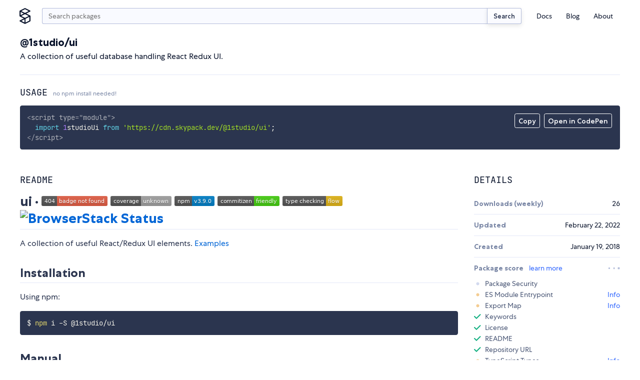

--- FILE ---
content_type: text/html;charset=utf-8
request_url: https://www.skypack.dev/view/@1studio/ui
body_size: 11934
content:
<!DOCTYPE html>
<html lang="en">
	<head>
		<meta charset="utf-8" />
		<link rel="icon" href="/favicon.png" />
		<meta name="viewport" content="width=device-width, initial-scale=1" />
		<script async src="https://www.googletagmanager.com/gtag/js?id=UA-130280175-12"></script>
		<link rel="stylesheet" type="text/css" href="/assets/skypack-ds.css" />
		<link rel="stylesheet" type="text/css" href="/assets/prism-okaidia.css" />
		<script>
			window.dataLayer = window.dataLayer || [];
			function gtag() {
				dataLayer.push(arguments);
			}
			gtag('js', new Date());
			gtag('config', 'UA-130280175-12');
		</script>
	<title>npm:@1studio/ui | Skypack</title><link rel="search" type="application/opensearchdescription+xml" title="Skypack" href="/opensearch.xml" data-svelte="svelte-fu4qva"><meta name="description" content="A collection of useful database handling React Redux UI." data-svelte="svelte-5rfxkr"><meta property="og:title" content="npm:@1studio/ui | Skypack" data-svelte="svelte-5rfxkr"><meta property="og:description" content="A collection of useful database handling React Redux UI." data-svelte="svelte-5rfxkr"><meta property="og:image" content="https://automate.browserstack.com/badge.svg?badge_key=SVlYOTNlZERVeEpCb2VzallDNHJsTVcyTDRtNEliRVpBYkdVODh4RVRjWT0tLVRnQUJxaXZ2R29wd09XL1poWndPREE9PQ==--f586245ea863e08c8df1fccb92507368cb08f0f1" data-svelte="svelte-5rfxkr"><meta property="og:url" content="https://www.skypack.dev/view/@1studio/ui" data-svelte="svelte-5rfxkr"><meta name="twitter:title" content="npm:@1studio/ui | Skypack" data-svelte="svelte-5rfxkr"><meta name="twitter:description" content="A collection of useful database handling React Redux UI." data-svelte="svelte-5rfxkr"><meta name="twitter:card" content="summary" data-svelte="svelte-5rfxkr"><meta name="twitter:image" content="https://automate.browserstack.com/badge.svg?badge_key=SVlYOTNlZERVeEpCb2VzallDNHJsTVcyTDRtNEliRVpBYkdVODh4RVRjWT0tLVRnQUJxaXZ2R29wd09XL1poWndPREE9PQ==--f586245ea863e08c8df1fccb92507368cb08f0f1" data-svelte="svelte-5rfxkr"><link rel="canonical" content="https://www.skypack.dev/view/@1studio/ui" data-svelte="svelte-5rfxkr"><style>@font-face{font-family:"Centra No. 1";font-style:normal;font-display:fallback;font-weight:400;src:url("/fonts/centra-no1/book.woff2") format("woff2")}@font-face{font-family:"Centra No. 1";font-style:italic;font-display:fallback;font-weight:400;src:url("/fonts/centra-no1/book.italic.woff2") format("woff2")}@font-face{font-family:"Centra No. 1";font-style:normal;font-display:fallback;font-weight:500;src:url("/fonts/centra-no1/medium.woff2") format("woff2")}@font-face{font-family:"Centra No. 1";font-style:normal;font-display:fallback;font-weight:700;src:url("/fonts/centra-no1/bold.woff2") format("woff2")}@font-face{font-family:"Centra No. 1";font-style:italic;font-display:fallback;font-weight:700;src:url("/fonts/centra-no1/bold.italic.woff2") format("woff2")}@font-face{font-family:"JetBrains Mono";font-style:normal;font-display:fallback;font-weight:200;src:url("/fonts/jetbrains/light.woff2") format("woff2")}@font-face{font-family:"JetBrains Mono";font-style:italic;font-display:fallback;font-weight:200;src:url("/fonts/jetbrains/light.italic.woff2") format("woff2")}@font-face{font-family:"JetBrains Mono";font-style:normal;font-display:fallback;font-weight:300;src:url("/fonts/jetbrains/semilight.woff2") format("woff2")}@font-face{font-family:"JetBrains Mono";font-style:italic;font-display:fallback;font-weight:300;src:url("/fonts/jetbrains/semilight.italic.woff2") format("woff2")}@font-face{font-family:"JetBrains Mono";font-style:normal;font-display:fallback;font-weight:400;src:url("/fonts/jetbrains/regular.woff2") format("woff2")}@font-face{font-family:"JetBrains Mono";font-style:italic;font-display:fallback;font-weight:400;src:url("/fonts/jetbrains/italic.woff2") format("woff2")}@font-face{font-family:"JetBrains Mono";font-style:normal;font-display:fallback;font-weight:500;src:url("/fonts/jetbrains/medium.woff2") format("woff2")}@font-face{font-family:"JetBrains Mono";font-style:italic;font-display:fallback;font-weight:500;src:url("/fonts/jetbrains/medium.italic.woff2") format("woff2")}@font-face{font-family:"JetBrains Mono";font-style:normal;font-display:fallback;font-weight:700;src:url("/fonts/jetbrains/bold.woff2") format("woff2")}@font-face{font-family:"JetBrains Mono";font-style:italic;font-display:fallback;font-weight:700;src:url("/fonts/jetbrains/bold.italic.woff2") format("woff2")}@font-face{font-family:"JetBrains Mono";font-style:normal;font-display:fallback;font-weight:800;src:url("/fonts/jetbrains/extrabold.woff2") format("woff2")}@font-face{font-family:"JetBrains Mono";font-style:italic;font-display:fallback;font-weight:800;src:url("/fonts/jetbrains/extrabold.italic.woff2") format("woff2")}html{font-size:16px}*{margin:0;padding:0}*::after,*::before{box-sizing:border-box}body{background:var(--c-white);color:var(--c-black);font-family:var(--f-base);font-size:1rem;position:relative;-webkit-font-smoothing:antialiased;overflow-x:hidden}input[type=search]{padding-right:2rem !important}input[type=search]::-webkit-search-cancel-button{-webkit-appearance:none;background:#7f7f7f url("[data-uri]") 50% 50% no-repeat;border-radius:50%;position:relative;right:-1.5rem;height:11px;width:11px}input[type=search]::-webkit-search-cancel-button:hover{opacity:0.9}a{color:var(--c-blue);text-decoration:none;transition:color 150ms linear}a:hover{color:var(--c-blue-l1)}h1,h2{margin-top:1em;margin-bottom:1em;font-family:var(--f-mono);font-weight:400;text-transform:uppercase;line-height:1.2}h1{font-size:var(--f-u3)}h2{font-size:var(--f-u2)}h3{margin-top:1em;margin-bottom:1em;color:var(--c-gray);font-size:var(--f-u2);font-weight:bold}h4{margin-top:1em;margin-bottom:1em;color:var(--c-gray);font-size:1em;font-weight:bold}p{margin-top:1em;margin-bottom:1em;line-height:1.5}.sky-container{box-sizing:content-box;margin-left:auto;margin-right:auto;max-width:1200px;padding-right:1.5rem;padding-left:1.5rem;width:calc(100vw - 3rem)}.sky-readingwidth{max-width:50rem;margin-left:auto;margin-right:auto}.sky-subtitle{display:block;line-height:20px;color:var(--c-gray);font-size:var(--f-d1)}pre{box-sizing:border-box;padding:1rem;border-radius:3px;background:var(--c-code-bg) !important;color:var(--c-code-fg);overflow-x:auto;max-width:100%}pre,pre *,code,code *{font-variant-ligatures:none;font-size:var(--f-d1r) !important;font-family:var(--f-mono) !important}.theme-transition,.theme-transition *{transition:background-color 500ms linear, color 500ms linear, fill 500ms linear}.is-dark{--c-blue-l2:#0015d3;--c-blue-l1:#1246ff;--c-blue:#3167ff;--c-blue-d1:#5297ff;--c-blue-d2:#49a8ff;--c-black:#fff;--c-gray-l4:#141e39;--c-gray-l3:#2b354f;--c-gray-l2:#495675;--c-gray-l1:#141e39;--c-gray:#7986a5;--c-gray-d1:#b2bcda;--c-gray-d2:#d3daef;--c-gray-d3:#e3e8f8;--c-gray-d4:#1b1f2d;--c-green:#4eeda1;--c-red:#ff7585;--c-sky-blue:#2596ff;--c-white:#12141b;--c-yellow:#f4cd92}
@media(min-width: 600px){.mobile-only.svelte-1ykwlk0.svelte-1ykwlk0{display:none}}.nav-container.svelte-1ykwlk0.svelte-1ykwlk0::before{content:"";position:fixed;background:var(--c-gray);transition:opacity 100ms linear;pointer-events:none;z-index:1;opacity:0;bottom:0;right:0;left:0;top:0}@media(min-width: 600px){.nav-container.svelte-1ykwlk0.svelte-1ykwlk0::before{display:none}}.nav.svelte-1ykwlk0.svelte-1ykwlk0{display:grid;padding:1rem 0 0;grid-template-columns:2rem minmax(0, 1fr) 2rem;grid-gap:0.625rem}@media(min-width: 600px){.nav.svelte-1ykwlk0.svelte-1ykwlk0{grid-template-columns:1.75rem auto min-content;grid-gap:1rem}}.nav-links.svelte-1ykwlk0.svelte-1ykwlk0{display:flex;flex-direction:column;font-size:var(--f-d1)}@media(min-width: 600px){.nav-links.svelte-1ykwlk0.svelte-1ykwlk0{flex-direction:row;align-items:center;height:100%}}@media(min-width: 600px){.nav-links--addl.svelte-1ykwlk0.svelte-1ykwlk0{display:none}}.nav-item.svelte-1ykwlk0.svelte-1ykwlk0{list-style:none}.nav-link.svelte-1ykwlk0.svelte-1ykwlk0{display:block;text-decoration:none;transition:color 200ms;color:var(--c-black);padding:0.375em 0}.nav-link.svelte-1ykwlk0.svelte-1ykwlk0:hover{color:var(--c-blue)}@media(min-width: 600px){.nav-link.svelte-1ykwlk0.svelte-1ykwlk0{padding:0.25rem 1em}}.logo.svelte-1ykwlk0.svelte-1ykwlk0{display:flex;margin-left:-4px;width:1.75rem;height:2rem}.logo.svelte-1ykwlk0 svg{display:block;width:100%;height:auto;fill:var(--c-black);transition:fill 150ms linear}.logo.svelte-1ykwlk0 svg:hover{fill:var(--c-blue)}.menu.svelte-1ykwlk0 figure.svelte-1ykwlk0{width:40%;height:2rem;background:transparent url("/logo.svg") left center no-repeat;background-size:contain}.btn-nav.svelte-1ykwlk0.svelte-1ykwlk0,.btn-close.svelte-1ykwlk0.svelte-1ykwlk0{display:flex;border:none;background:transparent;-webkit-appearance:none;height:2rem;width:2rem}.btn-close.svelte-1ykwlk0.svelte-1ykwlk0{position:absolute;justify-content:center;align-items:center;right:1rem;top:1rem}.btn-close.svelte-1ykwlk0 svg.svelte-1ykwlk0{width:1rem;height:1rem;display:block;fill:var(--c-gray)}.btn-nav.svelte-1ykwlk0.svelte-1ykwlk0{display:flex;flex-direction:column;justify-content:center;width:2rem;height:2rem;padding-left:0.25rem;padding-right:0.25rem}@media(min-width: 600px){.btn-nav.svelte-1ykwlk0.svelte-1ykwlk0{display:none}}.btn-nav.svelte-1ykwlk0 span.svelte-1ykwlk0{display:block;min-height:2px;width:1.5rem;margin:3px 0;background-color:var(--c-blue);border-radius:2px}@media screen and (max-width: 599px){header.svelte-1ykwlk0 .menu.svelte-1ykwlk0{padding:1rem;display:block;position:fixed;box-shadow:0px 16px 8px rgba(0, 0, 0, 0.1);transform:translateX(125%) translateZ(0);transition:transform 200ms ease-in-out;background:var(--c-white);height:100vh;width:87.5%;z-index:9;margin:0;right:0;top:0}.open.svelte-1ykwlk0.svelte-1ykwlk0::before{opacity:0.5;pointer-events:all}.open.svelte-1ykwlk0 .menu.svelte-1ykwlk0{transform:translateX(0) translateZ(0)}}
.sky-input.svelte-2cur2f{display:flex;flex:1}.search.svelte-2cur2f{height:2rem;min-width:0px;padding-right:0.75rem;padding-left:0.75rem;margin-top:0;-webkit-appearance:none;border-right:none;border-top-right-radius:0;border-bottom-right-radius:0}.sky-btn.svelte-2cur2f{padding:0.5em 1em;color:var(--c-gray-d3);font-size:13px;border-left:none;border-top-left-radius:0;border-bottom-left-radius:0}
div.svelte-podluj{z-index:1;position:fixed;visibility:hidden;transition:transform 250ms linear;transform:translateY(0);height:4px;right:0;left:0;top:0}span.svelte-podluj{height:4px;display:block;background:var(--c-blue);width:0px}.visible.svelte-podluj{visibility:visible}.exit.svelte-podluj{transform:translateY(-100%)}
h2.svelte-1u3txz5.svelte-1u3txz5{font-family:var(--f-heading);text-transform:uppercase;font-size:var(--f-u1r);color:var(--c-black);margin-bottom:1rem;font-weight:400}h2.svelte-1u3txz5>small.svelte-1u3txz5{display:inline-block;text-transform:none;font-family:var(--f-base);font-size:var(--f-d2r);color:var(--c-gray)}section.svelte-1u3txz5.svelte-1u3txz5{display:grid;margin-top:2rem;grid-gap:2rem;gap:2rem}@media(min-width: 750px){section.svelte-1u3txz5.svelte-1u3txz5{grid-template-columns:2fr 1fr}}@media(min-width: 900px){section.svelte-1u3txz5.svelte-1u3txz5{grid-template-columns:3fr 1fr}}article.svelte-1u3txz5.svelte-1u3txz5{width:100%;overflow:hidden}dt.svelte-1u3txz5.svelte-1u3txz5{font-weight:700;color:var(--c-gray)}.details.svelte-1u3txz5>div.svelte-1u3txz5{display:flex;align-items:center;justify-content:space-between;padding-top:0.75rem;padding-bottom:0.75rem;border-top:1px solid var(--c-gray-l3)}.details.svelte-1u3txz5>div.svelte-1u3txz5:first-of-type{border-top:none}.details.svelte-1u3txz5>div.list.svelte-1u3txz5{display:block}.list.svelte-1u3txz5 ul{display:grid;list-style:none;padding-top:0.75rem;padding-bottom:0.5rem;grid-row-gap:0.5rem;row-gap:0.5rem}.list.svelte-1u3txz5 li.svelte-1u3txz5{display:flex;justify-content:space-between}.list.svelte-1u3txz5 a.svelte-1u3txz5{color:var(--c-blue);text-decoration:none}@media screen and (max-width: 521px){section.svelte-1u3txz5.svelte-1u3txz5{display:block}section.svelte-1u3txz5>article.svelte-1u3txz5{margin-bottom:2rem}}
header.svelte-117yhy6{margin-bottom:1.5rem;border-bottom:1px solid #e3e8f8;justify-content:space-between;align-items:center;display:flex}header.deprecated.svelte-117yhy6{background-color:var(--c-yellow);margin-left:-1.5rem;padding-top:1.5rem;padding-left:1.5rem;padding-right:1.5rem;width:calc(100% + 3rem);border-radius:0.25rem}.svelte-117yhy6{word-break:break-word}.description.svelte-117yhy6{margin-top:0.25em;margin-bottom:0}span.deprecated.svelte-117yhy6{display:inline-block;margin-left:0.5rem;padding:0.25em 0.5em 0.2em;color:var(--c-gray-d2);font-weight:500;font-size:var(--f-d1r);background:var(--c-gray-l3);border:1px solid currentColor;border-radius:0.25em}@media screen and (max-width: 521px){header.svelte-117yhy6{flex-direction:column;align-items:start}}
.container.svelte-1nh3vfg{position:relative}.menu.svelte-1nh3vfg{position:absolute;display:flex;top:1rem;right:1rem}.menu.svelte-1nh3vfg button{-webkit-appearance:none;padding:0.375em 0.5em 0.25em;color:var(--c-code-fg);font-weight:500;font-size:var(--f-d1);font-family:inherit;background:none;border:1px solid currentColor;border-radius:0.25em;transition-property:background-color, color, border-color;transition-duration:150ms;transition-timing-function:linear;cursor:pointer;outline:none}.menu.svelte-1nh3vfg button:hover{color:var(--c-code-bg);background:var(--c-code-fg)}@media(max-width: 800px){.menu.svelte-1nh3vfg{top:initial;right:initial;bottom:1rem;left:1rem}pre.svelte-1nh3vfg{padding-bottom:56px}}.token.tag,.token.tag .token{color:var(--c-code-fg);opacity:0.8}
.readme{-ms-text-size-adjust:100%;-webkit-text-size-adjust:100%;line-height:1.5;color:var(--c-gray-d3);font-family:var(--f-base);font-size:1rem;line-height:1.5;word-wrap:break-word}.readme *{box-sizing:border-box}.readme>*:first-child{margin-top:0}.readme .octicon{display:inline-block;fill:currentColor;vertical-align:text-bottom}.readme .anchor{float:left;line-height:1;margin-left:-20px;padding-right:4px}.readme .anchor:focus{outline:none}.readme details{display:block}.readme details summary{cursor:pointer}.readme summary{display:list-item}.readme a{background-color:initial;color:#0366d6;text-decoration:none}.readme a:hover{text-decoration:underline}.readme a:not([href]){color:inherit;text-decoration:none}.readme strong{font-weight:600}.readme h1,.readme h2,.readme h3{margin-top:2rem;margin-bottom:1rem;font-family:var(--f-base);line-height:1.25;font-weight:700;text-transform:none}.readme h1{padding:0 0 0.25rem 0;font-size:var(--f-u4);border-bottom:1px solid var(--c-gray-l3)}.readme h2{padding:0 0 0.25rem 0;font-size:var(--f-u3);border-bottom:1px solid var(--c-gray-l3)}.readme h3{font-size:var(--f-u2)}.readme h4{font-size:var(--f-u1)}.readme h5{font-size:var(--f-d1)}.readme h6{font-size:var(--f-d2);color:#6a737d}.readme img{border-style:none;max-width:100%;box-sizing:initial;background-color:var(--c-white)}.readme hr{box-sizing:initial;height:0;overflow:visible;height:0;margin:15px 0;overflow:hidden;background:transparent;border:0;border-bottom:1px solid var(--c-gray-l3);height:0.25em;padding:0;margin:24px 0;background:-color var(--c-gray-l3);border:0}.readme hr::after{clear:both}.readme input{font:inherit;margin:0;overflow:visible;font-family:inherit;font-size:inherit;line-height:inherit}.readme [type=checkbox]{box-sizing:border-box;padding:0}.readme table{border-spacing:0;border-collapse:collapse;display:block;width:100%;overflow:auto}.readme table td,.readme table th{padding:6px 13px;border:1px solid #dfe2e5}.readme table th{font-weight:600}.readme table tr{background-color:#fff;border-top:1px solid #c6cbd1}.readme table tr:nth-child(2n){background-color:#f6f8fa}.readme kbd{display:inline-block;padding:3px 5px;font:11px SFMono-Regular, Consolas, Liberation Mono, Menlo, monospace;line-height:10px;color:#444d56;vertical-align:middle;background:-color #fafbfc;border:1px solid #d1d5da;border-radius:3px;box-shadow:inset 0 -1px 0 #d1d5da}.readme p{margin-top:1rem;margin-bottom:1rem;line-height:1.5}.readme blockquote{margin:1.25rem 0;padding:0 0 0 1rem;color:var(--c-gray);border-left:0.25em solid #dfe2e5}.readme blockquote>:first-child{margin-top:0}.readme blockquote>:last-child{margin-bottom:0}.readme dd{margin-left:0}.readme pre{margin-top:0;margin-bottom:0;word-wrap:normal}.readme pre>code{margin:0;padding:0;font-size:100%;word-break:normal;white-space:pre;background:transparent;border:0}.readme pre code{max-width:auto;display:inline;padding:0;margin:0;overflow:visible;line-height:inherit;word-wrap:normal;background-color:initial;border:0}.readme *:checked+.radio-label{position:relative;z-index:1;border-color:#0366d6}.readme ol,.readme ul{margin-top:0;margin-bottom:2rem;padding-left:2rem}.readme ol ol,.readme ol ul,.readme ul ol,.readme ul ul{margin-top:0;margin-bottom:1rem}.readme li{display:list-item;word-wrap:break-all;margin:0.375rem 0}.readme li>p{margin-top:1rem}.readme dl{padding:0}.readme dl dt{padding:0;margin-top:1rem;font-size:1em;font-style:italic;font-weight:600}.readme dl dd{padding:0 16px;margin-bottom:16px}.readme img[align=right]{padding-left:20px}.readme img[align=left]{padding-right:20px}.readme code{padding:0.2em 0.4em;margin:0;font-size:85%;background-color:rgba(27, 31, 35, 0.05);border-radius:3px}.readme .highlight{margin-bottom:16px}.readme .highlight pre{margin-bottom:0;word-break:normal}.readme a:active,.readme a:hover{outline-width:0}.readme hr::after,.readme hr::before{display:table;content:""}
.container.svelte-a3j687{display:flex;justify-content:space-between;min-width:1.5rem}.dot.svelte-a3j687{width:0.3rem;height:0.3rem;background-color:var(--c-gray-l1);border-radius:2px;animation:svelte-a3j687-pulse 1s cubic-bezier(0.3, 0.2, 0.6, 0.8) infinite}.dot.svelte-a3j687:nth-of-type(2){animation-delay:120ms}.dot.svelte-a3j687:nth-of-type(3){animation-delay:240ms}@keyframes svelte-a3j687-pulse{50%{transform:scale(0.625)}}
.wrapper.svelte-qjxoui{width:100%}.checks-check.svelte-qjxoui{display:flex;align-items:center;margin-top:0.375rem;margin-bottom:0.375rem;list-style:none;font-size:var(--f-d1r);color:var(--c-gray-d2);line-height:1rem}.header.svelte-qjxoui{display:flex;align-items:center;justify-content:space-between}.status__check.svelte-qjxoui,.status__warn.svelte-qjxoui,.status__error.svelte-qjxoui,.status__loading.svelte-qjxoui{display:inline-block;width:0.875rem;height:0.875rem;margin-right:0.5rem;user-select:none}.status__warn.svelte-qjxoui,.status__error.svelte-qjxoui,.status__loading.svelte-qjxoui{background-image:radial-gradient(var(--c-yellow) 62.5%, transparent 62.5%);background-size:7px 7px;background-position:center center;background-repeat:no-repeat}.status__loading.svelte-qjxoui{background-image:radial-gradient(var(--c-gray-l2) 62.5%, transparent 62.5%)}.status__error.svelte-qjxoui{background-image:radial-gradient(var(--c-red) 62.5%, transparent 62.5%)}.action.svelte-qjxoui{margin-left:auto}.action__timeout.svelte-qjxoui{color:var(--c-gray);font-size:var(--f-d1)}.title.svelte-qjxoui{font-weight:700;color:var(--c-gray)}
.keywords.svelte-d5nou5{display:flex;flex-wrap:wrap;padding-top:1rem}.sky-badge.svelte-d5nou5{margin-right:0.375rem;margin-bottom:0.375rem;padding:0.125rem 0.375em;font-size:var(--f-d1r);transition-property:color, border-color;transition-duration:150ms;transition-timing-function:linear}.sky-badge.svelte-d5nou5:hover{border-color:var(--c-blue)}
ul.svelte-gnv9g2{padding-top:0.5rem}li.svelte-gnv9g2{display:flex;font-size:var(--f-d1r);margin-top:0.25rem;margin-bottom:0.25rem}a.svelte-gnv9g2{color:var(--c-blue);text-decoration:none}img.svelte-gnv9g2{width:1.25rem;height:1.25rem;border-radius:50%;margin-right:0.5rem;overflow:hidden}
.footer-grid.svelte-6sti87{display:grid;grid-gap:1.5rem}@media(min-width: 750px){.footer-grid.svelte-6sti87{grid-template-columns:1fr 1fr;grid-gap:1rem}}.footer-logo.svelte-6sti87{display:block;width:8rem;height:auto}.footer-grid-nav.svelte-6sti87{display:grid;grid-gap:0.5rem;grid-template-columns:repeat(2, 1fr)}@media(min-width: 750px){.footer-grid-nav.svelte-6sti87{grid-gap:1rem;grid-auto-flow:column;grid-template-rows:repeat(3, 1fr);grid-template-columns:repeat(3, 1fr)}}.footer-grid-navitem.svelte-6sti87{list-style:none}.footer-link.svelte-6sti87{color:var(--c-gray);font-size:var(--f-d1);transition:color 150ms linear}.footer-link.svelte-6sti87:hover{color:var(--c-gray-d2)}.compact.svelte-6sti87{display:flex;justify-content:flex-start}
.fieldset.svelte-8w6wha.svelte-8w6wha.svelte-8w6wha{width:18rem;max-width:100%;display:grid;align-items:end;grid-template-columns:auto 80px}.fieldset.svelte-8w6wha input.svelte-8w6wha.svelte-8w6wha{width:100%;height:2rem}.fieldset.svelte-8w6wha .sky-input.svelte-8w6wha>input.svelte-8w6wha{border-top-right-radius:0;border-bottom-right-radius:0;border-right:none}.btn-submit.svelte-8w6wha.svelte-8w6wha.svelte-8w6wha{border-radius:0.25em;border-top-left-radius:0;border-bottom-left-radius:0}</style></head>
	<body>
		<script>
			if (!localStorage.getItem('darktheme')) {
				// const prefersDark =
				//	window.matchMedia && window.matchMedia('(prefers-color-scheme: dark)').matches;
				//localStorage.setItem('theme', prefersDark ? 'dark' : 'light');
				localStorage.setItem('darktheme', 'light');
			}
			let theme = localStorage.getItem('darktheme');
			document.body.classList.add(`is-${theme === 'dark' ? 'dark' : 'light'}`);
			const toggle = document.querySelector('#dark-mode');
			if (toggle) toggle.checked = theme === 'dark';
		</script>
		<noscript>You need to enable JavaScript to run this app.</noscript>
		<script type="module" src="/_dist_/index.js"></script>
		<!--
			This HTML file is a template.
			If you open it directly in the browser, you will see an empty page.

			You can add webfonts, meta tags, or analytics to this file.
			The build step will place the bundled scripts into the <body> tag.

			To begin the development, run `npm start` or `yarn start`.
			To create a production bundle, use `npm run build` or `yarn build`.
		-->

<header class="bg-white sky-container nav-container svelte-1ykwlk0"><nav class="nav svelte-1ykwlk0"><a target="_self" href="/" class="logo svelte-1ykwlk0"><svg fill="none" xmlns="http://www.w3.org/2000/svg" viewBox="0 0 18 26"><title>Skypack</title><path d="M17.387 12.213L10.95 9l6.438-3.212c.3-.15.487-.45.487-.788a.875.875 0 00-.488-.788l-8-4a.874.874 0 00-.787 0l-8 4c-.3.15-.487.45-.487.788v8c0 .3.162.588.412.75l.075.037L7.038 17 .6 20.212c-.3.15-.487.45-.487.788 0 .337.187.637.487.788l8 4a.874.874 0 00.388.087.874.874 0 00.387-.087l8-4c.3-.15.488-.45.488-.788v-8a.842.842 0 00-.476-.787zM9 1.975L15.037 5 9 8.025 2.963 5 9 1.975zM1.875 6.413L7.038 9l-5.163 2.588V6.413zM2.963 13L9 9.975 15.037 13 9 16.025 2.963 13zm5.162 5.413v5.162l-5.162-2.587 5.162-2.575zm8 2.05l-6.25 3.124V17.55l6.25-3.125v6.037z"></path></svg></a>

		
<form class="sky-input svelte-2cur2f" action="/search" role="search"><input autocapitalize="off" aria-label="search query" autocomplete="search" name="q" value="" placeholder="Search packages" type="search" class="search svelte-2cur2f">
	<button type="submit" class="sky-btn svelte-2cur2f">Search</button>
</form>

		<button class="btn-nav svelte-1ykwlk0" aria-label="open mobile nav"><span class="svelte-1ykwlk0"></span>
			<span class="svelte-1ykwlk0"></span>
			<span class="svelte-1ykwlk0"></span></button>

		
		<div class="menu svelte-1ykwlk0"><div class="mobile-only svelte-1ykwlk0"><figure class="logo-text svelte-1ykwlk0"></figure>

				<button class="btn-close svelte-1ykwlk0" aria-label="close mobile nav"><svg viewBox="0 0 13 13" fill="none" xmlns="http://www.w3.org/2000/svg" class="svelte-1ykwlk0"><path d="M11 2l-9 9M11 11L2 2" stroke="#09132B" stroke-width="1.5" stroke-linecap="round" stroke-linejoin="round"></path></svg></button></div>

			<p class="mobile-only f-w500 f-d1 tc-gray mb1 svelte-1ykwlk0">Menu</p>

			<ul class="nav-links svelte-1ykwlk0"><li class="nav-item svelte-1ykwlk0"><a class="nav-link svelte-1ykwlk0" href="https://docs.skypack.dev">Docs</a></li>
				<li class="nav-item svelte-1ykwlk0"><a class="nav-link svelte-1ykwlk0" target="_self" href="/blog">Blog</a></li>
				<li class="nav-item svelte-1ykwlk0"><a class="nav-link svelte-1ykwlk0" target="_self" href="/about">About</a></li></ul>

			<p class="mobile-only f-w500 f-d1 tc-gray mt2 mb1 svelte-1ykwlk0">Additional Links</p>

			<ul class="nav-links nav-links--addl svelte-1ykwlk0"><li class="nav-item svelte-1ykwlk0"><a class="nav-link svelte-1ykwlk0" target="_blank" rel="noopener noreferrer" href="https://status.skypack.dev">Status</a></li>
				<li class="nav-item svelte-1ykwlk0"><a class="nav-link svelte-1ykwlk0" target="_self" href="/legal/privacy-policy">Privacy Policy</a></li>
				<li class="nav-item svelte-1ykwlk0"><a class="nav-link svelte-1ykwlk0" target="_self" href="/legal/tos">Terms of Use</a></li></ul></div></nav>
</header>

<div class="svelte-podluj"><span style="width: undefined%" class="svelte-podluj"></span>
</div>

<main>

<div class="sky-container py2"><header class="svelte-117yhy6"><div class="mt1 mb3 svelte-117yhy6"><h1 class="f-base ttn f-w700 f-u2 my0 svelte-117yhy6">@1studio/ui</h1>
		<p class="description svelte-117yhy6">A collection of useful database handling React Redux UI.</p></div>
</header>

	<h2 class="svelte-1u3txz5">Usage <small class="svelte-1u3txz5">no npm install needed!</small></h2>
	<div class="container svelte-1nh3vfg"><div class="menu svelte-1nh3vfg"><button id="copy-btn">Copy</button>

		<form class="codepen ml1" action="https://codepen.io/pen/define" method="POST" target="_blank"><input type="hidden" name="data" value="{&quot;title&quot;:&quot;skypack:@1studio/ui&quot;,&quot;description&quot;:&quot;Auto-generated from https://www.skypack.dev/view/@1studio/ui&quot;,&quot;editors&quot;:&quot;0011&quot;,&quot;layout&quot;:&quot;left&quot;,&quot;tags&quot;:[&quot;skypack&quot;,&quot;skypack-playground&quot;,&quot;@1studio/ui&quot;],&quot;js&quot;:&quot;import 1studioUi from &#39;https://cdn.skypack.dev/@1studio/ui&#39;;\\n\\n// add your code here!\\n// see https://www.skypack.dev/view/@1studio/ui for README&quot;}">
			<button id="codepen-btn" type="submit">Open in CodePen</button></form></div>

	<pre class="language-html svelte-1nh3vfg"><code>&lt;script type="module"&gt;
  import 1studioUi from 'https://cdn.skypack.dev/@1studio/ui';
&lt;/script&gt;</code></pre>
</div>

	<section class="svelte-1u3txz5"><article class="svelte-1u3txz5"><h2 class="svelte-1u3txz5">README</h2>
			<div class="readme"><h1><a id="ui" class="anchor" aria-hidden="true" href="#ui"></a>ui &middot; <a href="https://travis-ci.org/roberto404/ui"><img src="https://img.shields.io/travis/roberto404/ui.svg" alt="travis build"></a> <a href="https://codecov.io/gh/roberto404/ui"><img src="https://img.shields.io/codecov/c/github/roberto404/ui.svg" alt="codecov coverage"></a> <a href="http://npm.im/@1studio/ui"><img src="https://img.shields.io/npm/v/@1studio/ui.svg" alt="version"></a> <a href="http://commitizen.github.io/cz-cli/"><img src="https://img.shields.io/badge/commitizen-friendly-brightgreen.svg" alt="commit"></a> <a href="https://flow.org/"><img src="https://img.shields.io/badge/type%20checking-flow-yellow.svg" alt="type"></a> <a href="https://automate.browserstack.com/public-build/SVlYOTNlZERVeEpCb2VzallDNHJsTVcyTDRtNEliRVpBYkdVODh4RVRjWT0tLVRnQUJxaXZ2R29wd09XL1poWndPREE9PQ==--f586245ea863e08c8df1fccb92507368cb08f0f1"><img src="https://automate.browserstack.com/badge.svg?badge_key=SVlYOTNlZERVeEpCb2VzallDNHJsTVcyTDRtNEliRVpBYkdVODh4RVRjWT0tLVRnQUJxaXZ2R29wd09XL1poWndPREE9PQ==--f586245ea863e08c8df1fccb92507368cb08f0f1" alt="BrowserStack Status"></a></h1>
<p>A collection of useful React/Redux UI elements. <a href="https://roberto404.github.io/ui/">Examples</a></p>
<h2><a id="installation" class="anchor" aria-hidden="true" href="#installation"></a>Installation</h2>
<p>Using npm:</p>
<pre><code class="language-shell">$ npm i -S @1studio/ui
</code></pre>
<h2><a id="manual" class="anchor" aria-hidden="true" href="#manual"></a>Manual</h2>
<h3><a id="form" class="anchor" aria-hidden="true" href="#form"></a>Form:</h3>
<p>Automatically store the form state change on Redux Store (form.example). No need to Redux or Actions. Only concerned field updating.</p>
<pre><code class="language-javascript">import React from 'react';

/* !- React Elements */

import Form,
{
  Toggle,
  Checkbox,
}
from '@1studio/ui/form';


const ExampleForm = () =&gt;
(
  &lt;Form
    id=&quot;example&quot;
  &gt;
    &lt;Toggle
      id=&quot;status&quot;
    /&gt;
    &lt;Checkbox
      id=&quot;checkbox&quot;
      data={[{ id: 1, title: 'elso' }, { id: 2, title: 'masodik' }]}
    /&gt;
  &lt;/Form&gt;
);

// =&gt; Redux.store = {
  form: {
    'example':
    {
      status: 1,
      checkbox: [1, 2],
    }
  }
}
</code></pre>
<p><a href="./docs/form.md">More info</a></p>
<p>Fields: <a href="./docs/checkbox.md">Checkbox</a>, <a href="./docs/date.md">Date</a>, <a href="./docs/dropdown.md">Dropdown</a>, <a href="./docs/input.md">Input</a>, <a href="./docs/multiple.md">Multiple</a>, <a href="./docs/toggle.md">Toggle</a>.</p>
<h3><a id="form-actions" class="anchor" aria-hidden="true" href="#form-actions"></a>Form Actions:</h3>
<p>Every change store on Redux Store (form). Form wrapper does this.</p>
<pre><code class="language-javascript">import React from 'react';
import PropTypes from 'prop-types';
import { connect } from 'react-redux';
import * as Actions from '@1studio/ui/form/actions';


/* !- React Elements */

import
{
  Toggle,
}
from '@1studio/ui/form';


/* !- Stateless Component */

const ExampleForm = (
{
  setValues,
},
) =&gt;
(
  &lt;Toggle
    id=&quot;status&quot;
    label=&quot;Status&quot;
    onChange={setValues}
  /&gt;
);

/**
 * propTypes
 * @type {Object}
 */
ExampleForm.propTypes =
{
  setValues: PropTypes.func.isRequired,
};

export default connect(
  null,
  Actions,
)(ExampleForm);
</code></pre>
<p><a href="./MANUAL.md">More about Actions</a>.</p>
<h2><a id="testing" class="anchor" aria-hidden="true" href="#testing"></a>Testing</h2>
<p>Cross-browser testing provided by:</p>
<p><a href="http://browserstack.com"><img height="42" src="https://roberto404.github.io/ui/images/browserstack.png" alt="BrowserStack"></a></p>
<h2><a id="license" class="anchor" aria-hidden="true" href="#license"></a>License</h2>
<p>@1studio/ui is <a href="./LICENSE">BSD licensed</a>.</p>

</div></article>

		<aside><h2 class="svelte-1u3txz5">Details</h2>

			
			

			<dl class="details f-d1 svelte-1u3txz5"><div class="svelte-1u3txz5"><dt class="svelte-1u3txz5">Downloads (weekly)</dt>
					<dd class="f-mono f-h1"><div class="container svelte-a3j687"><div class="dot svelte-a3j687"></div>
	<div class="dot svelte-a3j687"></div>
	<div class="dot svelte-a3j687"></div>
</div></dd>
				</div><div class="svelte-1u3txz5"><dt class="svelte-1u3txz5">Updated</dt>
					<dd><time class="" datetime="2022-02-22T15:34:49.149Z">February 22, 2022</time></dd>
				</div><div class="svelte-1u3txz5"><dt class="svelte-1u3txz5">Created</dt>
					<dd><time class="" datetime="2018-01-19T19:41:17.130Z">January 19, 2018</time></dd>
				</div><div class="svelte-1u3txz5"><div class="wrapper svelte-qjxoui"><dt class="header svelte-qjxoui"><span class="title svelte-qjxoui">Package score
			<a class="ml1 f-w400" href="https://docs.skypack.dev/package-authors/package-checks" target="_blank">learn more</a></span>
		<span class="f-u1">
				<div class="container svelte-a3j687"><div class="dot svelte-a3j687"></div>
	<div class="dot svelte-a3j687"></div>
	<div class="dot svelte-a3j687"></div>
</div></span></dt>
	<dd class="pt1"><ul class="checks"><li class="checks-check svelte-qjxoui"><span class="status__loading svelte-qjxoui" aria-label="loading"></span>Package Security
				</li><li class="checks-check svelte-qjxoui"><span class="status__warn svelte-qjxoui" aria-label="not added yet"></span>
						ES Module Entrypoint
						<a class="action svelte-qjxoui" href="https://docs.skypack.dev/package-authors/package-checks#esm" target="_blank" rel="noopener noreferrer">Info</a>
				</li><li class="checks-check svelte-qjxoui"><span class="status__warn svelte-qjxoui" aria-label="not added yet"></span>
						Export Map
						<a class="action svelte-qjxoui" href="https://docs.skypack.dev/package-authors/package-checks#export-map" target="_blank" rel="noopener noreferrer">Info</a>
				</li><li class="checks-check svelte-qjxoui"><svg class="status__check svelte-qjxoui" fill="none" xmlns="http://www.w3.org/2000/svg" viewBox="0 0 13 9"><title>added</title><path d="M1 4.5L4.5 8l7-7" stroke="#14B081" stroke-width="2" stroke-linecap="round" stroke-linejoin="round"></path></svg>
						Keywords
						
				</li><li class="checks-check svelte-qjxoui"><svg class="status__check svelte-qjxoui" fill="none" xmlns="http://www.w3.org/2000/svg" viewBox="0 0 13 9"><title>added</title><path d="M1 4.5L4.5 8l7-7" stroke="#14B081" stroke-width="2" stroke-linecap="round" stroke-linejoin="round"></path></svg>
						License
						
				</li><li class="checks-check svelte-qjxoui"><svg class="status__check svelte-qjxoui" fill="none" xmlns="http://www.w3.org/2000/svg" viewBox="0 0 13 9"><title>added</title><path d="M1 4.5L4.5 8l7-7" stroke="#14B081" stroke-width="2" stroke-linecap="round" stroke-linejoin="round"></path></svg>
						README
						
				</li><li class="checks-check svelte-qjxoui"><svg class="status__check svelte-qjxoui" fill="none" xmlns="http://www.w3.org/2000/svg" viewBox="0 0 13 9"><title>added</title><path d="M1 4.5L4.5 8l7-7" stroke="#14B081" stroke-width="2" stroke-linecap="round" stroke-linejoin="round"></path></svg>
						Repository URL
						
				</li><li class="checks-check svelte-qjxoui"><span class="status__warn svelte-qjxoui" aria-label="not added yet"></span>
						TypeScript Types
						<a class="action svelte-qjxoui" href="https://docs.skypack.dev/package-authors/package-checks#types" target="_blank" rel="noopener noreferrer">Info</a>
				</li></ul></dd>
</div></div><div class="svelte-1u3txz5"><dt class="svelte-1u3txz5">License</dt>
					
					<dd class="f-mono">BSD-3-Clause</dd>
				</div><div class="svelte-1u3txz5"><dt class="svelte-1u3txz5">Dependencies</dt>
					
					<dd class="f-mono">36</dd>
				</div><div class="list svelte-1u3txz5"><dt class="svelte-1u3txz5">Links</dt>
						<dd><ul><li class="svelte-1u3txz5"><a href="https://snyk.io/advisor/npm-package/@1studio/ui?utm_medium=referral&amp;utm_source=skypack&amp;utm_campaign=snyk-widget" target="_blank" class="svelte-1u3txz5">Package Security</a>
									<span class="f-d1 tc-gray">snyk.io</span></li>
								<li class="svelte-1u3txz5"><a href="https://github.com/roberto404/ui#readme" target="_blank" class="svelte-1u3txz5">Homepage</a>
										<span class="f-d1 tc-gray">github.com</span>
									</li><li class="svelte-1u3txz5"><a href="https://github.com/roberto404/ui/issues" target="_blank" class="svelte-1u3txz5">Issues</a>
										<span class="f-d1 tc-gray">github.com</span>
									</li><li class="svelte-1u3txz5"><a href="https://github.com/roberto404/ui" target="_blank" class="svelte-1u3txz5">Repository</a>
										<span class="f-d1 tc-gray">github.com</span>
									</li></ul></dd></div><div class="list svelte-1u3txz5"><dt class="svelte-1u3txz5">Keywords</dt>
						<dd><div class="keywords svelte-d5nou5"><a href="/search?q=keywords%3A%22ui%22&amp;p=1" class="sky-badge svelte-d5nou5">ui</a><a href="/search?q=keywords%3A%22react%22&amp;p=1" class="sky-badge svelte-d5nou5">react</a><a href="/search?q=keywords%3A%22redux%22&amp;p=1" class="sky-badge svelte-d5nou5">redux</a><a href="/search?q=keywords%3A%22components%22&amp;p=1" class="sky-badge svelte-d5nou5">components</a><a href="/search?q=keywords%3A%22grid%22&amp;p=1" class="sky-badge svelte-d5nou5">grid</a><a href="/search?q=keywords%3A%22table%22&amp;p=1" class="sky-badge svelte-d5nou5">table</a><a href="/search?q=keywords%3A%22form%22&amp;p=1" class="sky-badge svelte-d5nou5">form</a><a href="/search?q=keywords%3A%22chart%22&amp;p=1" class="sky-badge svelte-d5nou5">chart</a>
</div></dd></div><div class="list svelte-1u3txz5"><dt class="svelte-1u3txz5">Collaborators</dt>
						<dd><ul class="authors svelte-gnv9g2"><li class="svelte-gnv9g2"><img src="https://unavatar.now.sh/robert@1studio.hu" alt="roberto404" class="svelte-gnv9g2">
			<a href="/search?q=maintainer%3Aroberto404&amp;p=1" class="svelte-gnv9g2">@roberto404</a>
		</li></ul></dd></div></dl></aside></section>
</div></main>

<footer class="sky-container mt10 pb10"><div class="footer-grid mt10 pb10 svelte-6sti87"><div class="footer-grid-brand"><svg class="footer-logo mb2 svelte-6sti87" xmlns="http://www.w3.org/2000/svg" viewBox="0 0 111 24"><title>Skypack </title><path fill="currentColor" d="M38.63 8.71v.36H35.8v-.36c0-1.74-1.09-2.43-2.82-2.43-1.74 0-2.53.69-2.53 1.81s.8 1.67 2.68 2.06l.51.11c3.26.69 5.32 1.81 5.32 4.6 0 2.79-2.24 4.71-5.76 4.71-3.51 0-6.01-1.95-6.01-5.25v-.22h2.82v.22c0 1.81 1.19 2.75 3.15 2.75 1.95 0 2.93-.87 2.93-2.1 0-1.27-1.01-1.7-2.97-2.14l-.51-.11c-3.19-.69-5-1.77-5-4.53 0-2.75 2.1-4.45 5.36-4.45 3.27.01 5.66 1.68 5.66 4.97zM46.45 12.84l5 6.44h-3.37L44.5 14.5l-1.48 1.27v3.51h-2.79V4.04h2.75v8.4l4.49-3.95h4.05l-5.07 4.35z"></path><path fill="currentColor" d="M63.06 8.49l-5.9 15.13h-2.97l1.52-3.66-4.49-11.47h2.97l2.86 7.78h.22l2.86-7.78h2.93zM63.89 8.49h2.68v1.45h.22c.65-.94 1.7-1.77 3.58-1.77 2.57 0 4.89 2.17 4.89 5.68s-2.32 5.68-4.89 5.68c-1.88 0-2.93-.83-3.51-1.7h-.22v5.76h-2.75V8.49zm8.62 5.4c0-2.14-1.27-3.37-2.97-3.37-1.7 0-2.97 1.23-2.97 3.37s1.27 3.37 2.97 3.37c1.7-.01 2.97-1.24 2.97-3.37zM81.27 8.2c2.82 0 4.6 1.45 4.6 4.16v6.95h-2.61v-1.27h-.33c-.18.47-.9 1.56-2.9 1.56-2.21 0-3.95-1.23-3.95-3.48 0-2.21 1.74-3.37 4.16-3.37h2.97v-.62c0-1.01-.62-1.77-1.99-1.77-1.38 0-2.03.72-2.21 1.7l-2.53-.83C77 9.61 78.44 8.2 81.27 8.2zm-.69 9.16c1.52 0 2.61-.94 2.61-2.39v-.18h-2.75c-1.01 0-1.63.51-1.63 1.27s.61 1.3 1.77 1.3zM92.71 8.2c3 0 4.81 1.77 5.32 4.16l-2.64.58c-.14-1.3-.94-2.35-2.61-2.35s-2.9 1.23-2.9 3.29c0 2.1 1.27 3.29 2.9 3.29 1.67 0 2.46-.98 2.68-2.35l2.64.62c-.62 2.35-2.35 4.13-5.39 4.13-3.15 0-5.61-2.35-5.61-5.68 0-3.37 2.46-5.69 5.61-5.69zM105.56 12.84l5 6.44h-3.37l-3.62-4.78-1.48 1.27v3.51h-2.75V4.04h2.75v8.4l4.49-3.95h4.05l-5.07 4.35zM16.06 11.5l-4.09-2.04 4.09-2.04c.19-.1.31-.29.31-.5 0-.21-.12-.41-.31-.5l-5.09-2.54a.55.55 0 00-.5 0L5.39 6.42c-.19.09-.31.28-.31.5V12c0 .19.1.37.26.48.02.01.03.02.05.02l4.09 2.04-4.09 2.04c-.19.1-.31.29-.31.5 0 .21.12.41.31.5l5.09 2.54c.08.04.17.06.25.06.08 0 .17-.02.25-.06l5.09-2.54c.19-.1.31-.29.31-.5V12a.596.596 0 00-.32-.5zm-5.33-6.51l3.84 1.92-3.84 1.92-3.84-1.91 3.84-1.93zM6.2 7.81l3.28 1.64L6.2 11.1V7.81zM6.89 12l3.84-1.92L14.56 12l-3.84 1.92L6.89 12zm3.28 3.44v3.28l-3.28-1.64 3.28-1.64zm5.09 1.31l-3.97 1.99V14.9l3.97-1.99v3.84z"></path><path fill="currentColor" d="M10.73 24c-.09 0-.17-.02-.25-.06L.31 18.86a.567.567 0 01-.31-.5V5.65c0-.21.12-.41.31-.5L10.48.06a.55.55 0 01.5 0l10.17 5.09c.19.1.31.29.31.5v12.71c0 .21-.12.41-.31.5l-10.17 5.09c-.09.03-.17.05-.25.05zm-9.62-5.98l9.61 4.81 9.61-4.81V6l-9.61-4.81L1.11 6v12.02z"></path></svg>
			<section><form action="https://dev.us5.list-manage.com/subscribe/post?u=a6ec793c9ef1ac948aa27cfcb&id=8f6dccc292" method="post" id="mc-embedded-subscribe-form" name="mc-embedded-subscribe-form" target="_blank" novalidate><div class="fieldset svelte-8w6wha"><label class="sky-input input-addon svelte-8w6wha" for="mce-EMAIL">Newsletter
				<input id="mce-EMAIL" name="EMAIL" placeholder="email" autocomplete="email" autocapitalize="off" type="email" class="svelte-8w6wha"></label>

			<input id="mc-embedded-subscribe" name="subscribe" class="sky-btn sky-btn--small btn-submit svelte-8w6wha" type="submit" value="Subscribe"></div>

		
		<div style="position: absolute; left: -5000px;" aria-hidden="true"><input type="text" name="b_a6ec793c9ef1ac948aa27cfcb_8f6dccc292" tabindex="-1" value=""></div></form>
</section></div>
		<nav class="footer-grid-links"><ul class="footer-grid-nav svelte-6sti87"><li class="footer-grid-navitem svelte-6sti87"><a href="https://docs.skypack.dev" class="footer-link svelte-6sti87">Docs</a></li>
				<li class="footer-grid-navitem svelte-6sti87"><a href="https://status.skypack.dev" class="footer-link svelte-6sti87">Status</a></li>
				<li class="footer-grid-navitem svelte-6sti87"><a href="/about" class="footer-link svelte-6sti87">About</a></li>
				<li class="footer-grid-navitem svelte-6sti87"><a href="/blog" class="footer-link svelte-6sti87">Blog</a></li>
				<li class="footer-grid-navitem svelte-6sti87"><a href="/about#careers" class="footer-link svelte-6sti87">Careers</a></li>
				<li class="footer-grid-navitem svelte-6sti87"><a href="/legal/tos" class="footer-link svelte-6sti87">Terms of Service</a></li>
				<li class="footer-grid-navitem svelte-6sti87"><a href="/legal/privacy-policy" class="footer-link svelte-6sti87">Privacy Policy</a></li>
				<li class="footer-grid-navitem svelte-6sti87"><div class="compact svelte-6sti87"><input id="dark-mode" type="checkbox" class="sky-toggle" value="dark">
						<label for="dark-mode" class="sky-toggle-label">Dark Mode</label></div></li></ul></nav></div>
</footer></body>
</html>


--- FILE ---
content_type: application/javascript; charset=utf-8
request_url: https://www.skypack.dev/_dist_/tags/Nav/Nav.svelte.css.proxy.js
body_size: 691
content:
if(typeof document!="undefined"){const l='@media(min-width: 600px){.mobile-only.svelte-1ykwlk0.svelte-1ykwlk0{display:none}}.nav-container.svelte-1ykwlk0.svelte-1ykwlk0::before{content:"";position:fixed;background:var(--c-gray);transition:opacity 100ms linear;pointer-events:none;z-index:1;opacity:0;bottom:0;right:0;left:0;top:0}@media(min-width: 600px){.nav-container.svelte-1ykwlk0.svelte-1ykwlk0::before{display:none}}.nav.svelte-1ykwlk0.svelte-1ykwlk0{display:grid;padding:1rem 0 0;grid-template-columns:2rem minmax(0, 1fr) 2rem;grid-gap:0.625rem}@media(min-width: 600px){.nav.svelte-1ykwlk0.svelte-1ykwlk0{grid-template-columns:1.75rem auto min-content;grid-gap:1rem}}.nav-links.svelte-1ykwlk0.svelte-1ykwlk0{display:flex;flex-direction:column;font-size:var(--f-d1)}@media(min-width: 600px){.nav-links.svelte-1ykwlk0.svelte-1ykwlk0{flex-direction:row;align-items:center;height:100%}}@media(min-width: 600px){.nav-links--addl.svelte-1ykwlk0.svelte-1ykwlk0{display:none}}.nav-item.svelte-1ykwlk0.svelte-1ykwlk0{list-style:none}.nav-link.svelte-1ykwlk0.svelte-1ykwlk0{display:block;text-decoration:none;transition:color 200ms;color:var(--c-black);padding:0.375em 0}.nav-link.svelte-1ykwlk0.svelte-1ykwlk0:hover{color:var(--c-blue)}@media(min-width: 600px){.nav-link.svelte-1ykwlk0.svelte-1ykwlk0{padding:0.25rem 1em}}.logo.svelte-1ykwlk0.svelte-1ykwlk0{display:flex;margin-left:-4px;width:1.75rem;height:2rem}.logo.svelte-1ykwlk0 svg{display:block;width:100%;height:auto;fill:var(--c-black);transition:fill 150ms linear}.logo.svelte-1ykwlk0 svg:hover{fill:var(--c-blue)}.menu.svelte-1ykwlk0 figure.svelte-1ykwlk0{width:40%;height:2rem;background:transparent url("/logo.svg") left center no-repeat;background-size:contain}.btn-nav.svelte-1ykwlk0.svelte-1ykwlk0,.btn-close.svelte-1ykwlk0.svelte-1ykwlk0{display:flex;border:none;background:transparent;-webkit-appearance:none;height:2rem;width:2rem}.btn-close.svelte-1ykwlk0.svelte-1ykwlk0{position:absolute;justify-content:center;align-items:center;right:1rem;top:1rem}.btn-close.svelte-1ykwlk0 svg.svelte-1ykwlk0{width:1rem;height:1rem;display:block;fill:var(--c-gray)}.btn-nav.svelte-1ykwlk0.svelte-1ykwlk0{display:flex;flex-direction:column;justify-content:center;width:2rem;height:2rem;padding-left:0.25rem;padding-right:0.25rem}@media(min-width: 600px){.btn-nav.svelte-1ykwlk0.svelte-1ykwlk0{display:none}}.btn-nav.svelte-1ykwlk0 span.svelte-1ykwlk0{display:block;min-height:2px;width:1.5rem;margin:3px 0;background-color:var(--c-blue);border-radius:2px}@media screen and (max-width: 599px){header.svelte-1ykwlk0 .menu.svelte-1ykwlk0{padding:1rem;display:block;position:fixed;box-shadow:0px 16px 8px rgba(0, 0, 0, 0.1);transform:translateX(125%) translateZ(0);transition:transform 200ms ease-in-out;background:var(--c-white);height:100vh;width:87.5%;z-index:9;margin:0;right:0;top:0}.open.svelte-1ykwlk0.svelte-1ykwlk0::before{opacity:0.5;pointer-events:all}.open.svelte-1ykwlk0 .menu.svelte-1ykwlk0{transform:translateX(0) translateZ(0)}}',e=document.createElement("style"),t=document.createTextNode(l);e.type="text/css",e.appendChild(t),document.head.appendChild(e)}


--- FILE ---
content_type: application/javascript; charset=utf-8
request_url: https://www.skypack.dev/_dist_/tags/Footer/_Newsletter.svelte.js
body_size: 728
content:
import"./_Newsletter.svelte.css.proxy.js";import{SvelteComponent as A,append as s,attr as e,children as b,claim_element as n,claim_space as N,claim_text as M,detach as m,element as o,init as T,insert as P,noop as E,safe_not_equal as S,set_style as k,space as g,text as U}from"../../../_snowpack/pkg/svelte/internal.js";function V(L){let r,t,l,i,_,a,w,c,y,u,d;return{c(){r=o("section"),t=o("form"),l=o("div"),i=o("label"),_=U(`Newsletter
				`),a=o("input"),w=g(),c=o("input"),y=g(),u=o("div"),d=o("input"),this.h()},l(p){r=n(p,"SECTION",{});var f=b(r);t=n(f,"FORM",{action:!0,method:!0,id:!0,name:!0,target:!0,novalidate:!0});var h=b(t);l=n(h,"DIV",{class:!0});var v=b(l);i=n(v,"LABEL",{class:!0,for:!0});var x=b(i);_=M(x,`Newsletter
				`),a=n(x,"INPUT",{id:!0,name:!0,placeholder:!0,autocomplete:!0,autocapitalize:!0,type:!0,class:!0}),x.forEach(m),w=N(v),c=n(v,"INPUT",{id:!0,name:!0,class:!0,type:!0,value:!0}),v.forEach(m),y=N(h),u=n(h,"DIV",{style:!0,"aria-hidden":!0});var I=b(u);d=n(I,"INPUT",{type:!0,name:!0,tabindex:!0,value:!0}),I.forEach(m),h.forEach(m),f.forEach(m),this.h()},h(){e(a,"id","mce-EMAIL"),e(a,"name","EMAIL"),e(a,"placeholder","email"),e(a,"autocomplete","email"),e(a,"autocapitalize","off"),e(a,"type","email"),e(a,"class","svelte-8w6wha"),e(i,"class","sky-input input-addon svelte-8w6wha"),e(i,"for","mce-EMAIL"),e(c,"id","mc-embedded-subscribe"),e(c,"name","subscribe"),e(c,"class","sky-btn sky-btn--small btn-submit svelte-8w6wha"),e(c,"type","submit"),c.value="Subscribe",e(l,"class","fieldset svelte-8w6wha"),e(d,"type","text"),e(d,"name","b_a6ec793c9ef1ac948aa27cfcb_8f6dccc292"),e(d,"tabindex","-1"),d.value="",k(u,"position","absolute"),k(u,"left","-5000px"),e(u,"aria-hidden","true"),e(t,"action","https://dev.us5.list-manage.com/subscribe/post?u=a6ec793c9ef1ac948aa27cfcb&id=8f6dccc292"),e(t,"method","post"),e(t,"id","mc-embedded-subscribe-form"),e(t,"name","mc-embedded-subscribe-form"),e(t,"target","_blank"),t.noValidate=!0},m(p,f){P(p,r,f),s(r,t),s(t,l),s(l,i),s(i,_),s(i,a),s(l,w),s(l,c),s(t,y),s(t,u),s(u,d)},p:E,i:E,o:E,d(p){p&&m(r)}}}class j extends A{constructor(r){super();T(this,r,null,V,S,{})}}export default j;


--- FILE ---
content_type: image/svg+xml;charset=utf-8
request_url: https://img.shields.io/badge/type%20checking-flow-yellow.svg
body_size: 8
content:
<svg xmlns="http://www.w3.org/2000/svg" width="120" height="20" role="img" aria-label="type checking: flow"><title>type checking: flow</title><linearGradient id="s" x2="0" y2="100%"><stop offset="0" stop-color="#bbb" stop-opacity=".1"/><stop offset="1" stop-opacity=".1"/></linearGradient><clipPath id="r"><rect width="120" height="20" rx="3" fill="#fff"/></clipPath><g clip-path="url(#r)"><rect width="87" height="20" fill="#555"/><rect x="87" width="33" height="20" fill="#dfb317"/><rect width="120" height="20" fill="url(#s)"/></g><g fill="#fff" text-anchor="middle" font-family="Verdana,Geneva,DejaVu Sans,sans-serif" text-rendering="geometricPrecision" font-size="110"><text aria-hidden="true" x="445" y="150" fill="#010101" fill-opacity=".3" transform="scale(.1)" textLength="770">type checking</text><text x="445" y="140" transform="scale(.1)" fill="#fff" textLength="770">type checking</text><text aria-hidden="true" x="1025" y="150" fill="#010101" fill-opacity=".3" transform="scale(.1)" textLength="230">flow</text><text x="1025" y="140" transform="scale(.1)" fill="#fff" textLength="230">flow</text></g></svg>

--- FILE ---
content_type: image/svg+xml;charset=utf-8
request_url: https://img.shields.io/badge/commitizen-friendly-brightgreen.svg
body_size: 289
content:
<svg xmlns="http://www.w3.org/2000/svg" width="124" height="20" role="img" aria-label="commitizen: friendly"><title>commitizen: friendly</title><linearGradient id="s" x2="0" y2="100%"><stop offset="0" stop-color="#bbb" stop-opacity=".1"/><stop offset="1" stop-opacity=".1"/></linearGradient><clipPath id="r"><rect width="124" height="20" rx="3" fill="#fff"/></clipPath><g clip-path="url(#r)"><rect width="73" height="20" fill="#555"/><rect x="73" width="51" height="20" fill="#4c1"/><rect width="124" height="20" fill="url(#s)"/></g><g fill="#fff" text-anchor="middle" font-family="Verdana,Geneva,DejaVu Sans,sans-serif" text-rendering="geometricPrecision" font-size="110"><text aria-hidden="true" x="375" y="150" fill="#010101" fill-opacity=".3" transform="scale(.1)" textLength="630">commitizen</text><text x="375" y="140" transform="scale(.1)" fill="#fff" textLength="630">commitizen</text><text aria-hidden="true" x="975" y="150" fill="#010101" fill-opacity=".3" transform="scale(.1)" textLength="410">friendly</text><text x="975" y="140" transform="scale(.1)" fill="#fff" textLength="410">friendly</text></g></svg>

--- FILE ---
content_type: image/svg+xml;charset=utf-8
request_url: https://img.shields.io/codecov/c/github/roberto404/ui.svg
body_size: 9
content:
<svg xmlns="http://www.w3.org/2000/svg" width="122" height="20" role="img" aria-label="coverage: unknown"><title>coverage: unknown</title><linearGradient id="s" x2="0" y2="100%"><stop offset="0" stop-color="#bbb" stop-opacity=".1"/><stop offset="1" stop-opacity=".1"/></linearGradient><clipPath id="r"><rect width="122" height="20" rx="3" fill="#fff"/></clipPath><g clip-path="url(#r)"><rect width="61" height="20" fill="#555"/><rect x="61" width="61" height="20" fill="#9f9f9f"/><rect width="122" height="20" fill="url(#s)"/></g><g fill="#fff" text-anchor="middle" font-family="Verdana,Geneva,DejaVu Sans,sans-serif" text-rendering="geometricPrecision" font-size="110"><text aria-hidden="true" x="315" y="150" fill="#010101" fill-opacity=".3" transform="scale(.1)" textLength="510">coverage</text><text x="315" y="140" transform="scale(.1)" fill="#fff" textLength="510">coverage</text><text aria-hidden="true" x="905" y="150" fill="#010101" fill-opacity=".3" transform="scale(.1)" textLength="510">unknown</text><text x="905" y="140" transform="scale(.1)" fill="#fff" textLength="510">unknown</text></g></svg>

--- FILE ---
content_type: application/javascript; charset=utf-8
request_url: https://www.skypack.dev/_dist_/tags/Loader.svelte.js
body_size: 542
content:
import"./Loader.svelte.css.proxy.js";import{SvelteComponent as y,append as M,attr as d,children as _,claim_element as b,component_subscribe as x,detach as f,element as g,init as E,insert as L,noop as m,safe_not_equal as S,set_style as w,subscribe as T,toggle_class as p}from"../../_snowpack/pkg/svelte/internal.js";import{onMount as q}from"../../_snowpack/pkg/svelte.js";import{tweened as A}from"../../_snowpack/pkg/svelte/motion.js";import{cubicOut as C}from"../../_snowpack/pkg/svelte/easing.js";import{loading as j}from"../stores/loading.js";function D(l){let t,e;return{c(){t=g("div"),e=g("span"),this.h()},l(s){t=b(s,"DIV",{class:!0});var r=_(t);e=b(r,"SPAN",{style:!0,class:!0}),_(e).forEach(f),r.forEach(f),this.h()},h(){w(e,"width",l[3]+"%"),d(e,"class","svelte-podluj"),d(t,"class","svelte-podluj"),p(t,"visible",l[1]),p(t,"exit",l[0])},m(s,r){L(s,t,r),M(t,e)},p(s,[r]){r&8&&w(e,"width",s[3]+"%"),r&2&&p(t,"visible",s[1]),r&1&&p(t,"exit",s[0])},i:m,o:m,d(s){s&&f(t)}}}function N(l,t,e){let s,r,c=m,k=()=>(c(),c=T(o,n=>e(3,r=n)),o);x(l,j,n=>e(6,s=n)),l.$$.on_destroy.push(()=>c());let h=1,u=!1,a=!1,i,o;function v(){i&&clearInterval(i),e(5,i=setInterval(()=>{let n=Math.random()*14+9|0;o.update(I=>Math.min(98,I+n))},750))}return q(()=>(k(e(2,o=A(0,{duration:800,easing:C}))),o.subscribe(n=>{if(n!==100)return;e(5,i=clearInterval(i)),j.set(!1),setTimeout(()=>{e(0,u=!0),setTimeout(()=>{e(1,a=!1),e(0,u=!1),o.set(0)},500)},300)}))),l.$$.update=()=>{if(l.$$.dirty&116){e:s&&o?h?e(4,h=0):(e(1,a=!0),e(0,u=!1),v()):(e(5,i=clearInterval(i)),o&&o.set(100))}},[u,a,o,r]}class O extends y{constructor(t){super();E(this,t,N,D,S,{})}}export default O;


--- FILE ---
content_type: image/svg+xml;charset=utf-8
request_url: https://img.shields.io/npm/v/@1studio/ui.svg
body_size: -14
content:
<svg xmlns="http://www.w3.org/2000/svg" width="80" height="20" role="img" aria-label="npm: v3.9.0"><title>npm: v3.9.0</title><linearGradient id="s" x2="0" y2="100%"><stop offset="0" stop-color="#bbb" stop-opacity=".1"/><stop offset="1" stop-opacity=".1"/></linearGradient><clipPath id="r"><rect width="80" height="20" rx="3" fill="#fff"/></clipPath><g clip-path="url(#r)"><rect width="35" height="20" fill="#555"/><rect x="35" width="45" height="20" fill="#007ec6"/><rect width="80" height="20" fill="url(#s)"/></g><g fill="#fff" text-anchor="middle" font-family="Verdana,Geneva,DejaVu Sans,sans-serif" text-rendering="geometricPrecision" font-size="110"><text aria-hidden="true" x="185" y="150" fill="#010101" fill-opacity=".3" transform="scale(.1)" textLength="250">npm</text><text x="185" y="140" transform="scale(.1)" fill="#fff" textLength="250">npm</text><text aria-hidden="true" x="565" y="150" fill="#010101" fill-opacity=".3" transform="scale(.1)" textLength="350">v3.9.0</text><text x="565" y="140" transform="scale(.1)" fill="#fff" textLength="350">v3.9.0</text></g></svg>

--- FILE ---
content_type: image/svg+xml;charset=utf-8
request_url: https://img.shields.io/badge/type%20checking-flow-yellow.svg
body_size: 14
content:
<svg xmlns="http://www.w3.org/2000/svg" width="120" height="20" role="img" aria-label="type checking: flow"><title>type checking: flow</title><linearGradient id="s" x2="0" y2="100%"><stop offset="0" stop-color="#bbb" stop-opacity=".1"/><stop offset="1" stop-opacity=".1"/></linearGradient><clipPath id="r"><rect width="120" height="20" rx="3" fill="#fff"/></clipPath><g clip-path="url(#r)"><rect width="87" height="20" fill="#555"/><rect x="87" width="33" height="20" fill="#dfb317"/><rect width="120" height="20" fill="url(#s)"/></g><g fill="#fff" text-anchor="middle" font-family="Verdana,Geneva,DejaVu Sans,sans-serif" text-rendering="geometricPrecision" font-size="110"><text aria-hidden="true" x="445" y="150" fill="#010101" fill-opacity=".3" transform="scale(.1)" textLength="770">type checking</text><text x="445" y="140" transform="scale(.1)" fill="#fff" textLength="770">type checking</text><text aria-hidden="true" x="1025" y="150" fill="#010101" fill-opacity=".3" transform="scale(.1)" textLength="230">flow</text><text x="1025" y="140" transform="scale(.1)" fill="#fff" textLength="230">flow</text></g></svg>

--- FILE ---
content_type: image/svg+xml;charset=utf-8
request_url: https://img.shields.io/codecov/c/github/roberto404/ui.svg
body_size: 77
content:
<svg xmlns="http://www.w3.org/2000/svg" width="122" height="20" role="img" aria-label="coverage: unknown"><title>coverage: unknown</title><linearGradient id="s" x2="0" y2="100%"><stop offset="0" stop-color="#bbb" stop-opacity=".1"/><stop offset="1" stop-opacity=".1"/></linearGradient><clipPath id="r"><rect width="122" height="20" rx="3" fill="#fff"/></clipPath><g clip-path="url(#r)"><rect width="61" height="20" fill="#555"/><rect x="61" width="61" height="20" fill="#9f9f9f"/><rect width="122" height="20" fill="url(#s)"/></g><g fill="#fff" text-anchor="middle" font-family="Verdana,Geneva,DejaVu Sans,sans-serif" text-rendering="geometricPrecision" font-size="110"><text aria-hidden="true" x="315" y="150" fill="#010101" fill-opacity=".3" transform="scale(.1)" textLength="510">coverage</text><text x="315" y="140" transform="scale(.1)" fill="#fff" textLength="510">coverage</text><text aria-hidden="true" x="905" y="150" fill="#010101" fill-opacity=".3" transform="scale(.1)" textLength="510">unknown</text><text x="905" y="140" transform="scale(.1)" fill="#fff" textLength="510">unknown</text></g></svg>

--- FILE ---
content_type: image/svg+xml;charset=utf-8
request_url: https://img.shields.io/npm/v/@1studio/ui.svg
body_size: -88
content:
<svg xmlns="http://www.w3.org/2000/svg" width="80" height="20" role="img" aria-label="npm: v3.9.0"><title>npm: v3.9.0</title><linearGradient id="s" x2="0" y2="100%"><stop offset="0" stop-color="#bbb" stop-opacity=".1"/><stop offset="1" stop-opacity=".1"/></linearGradient><clipPath id="r"><rect width="80" height="20" rx="3" fill="#fff"/></clipPath><g clip-path="url(#r)"><rect width="35" height="20" fill="#555"/><rect x="35" width="45" height="20" fill="#007ec6"/><rect width="80" height="20" fill="url(#s)"/></g><g fill="#fff" text-anchor="middle" font-family="Verdana,Geneva,DejaVu Sans,sans-serif" text-rendering="geometricPrecision" font-size="110"><text aria-hidden="true" x="185" y="150" fill="#010101" fill-opacity=".3" transform="scale(.1)" textLength="250">npm</text><text x="185" y="140" transform="scale(.1)" fill="#fff" textLength="250">npm</text><text aria-hidden="true" x="565" y="150" fill="#010101" fill-opacity=".3" transform="scale(.1)" textLength="350">v3.9.0</text><text x="565" y="140" transform="scale(.1)" fill="#fff" textLength="350">v3.9.0</text></g></svg>

--- FILE ---
content_type: image/svg+xml;charset=utf-8
request_url: https://img.shields.io/travis/roberto404/ui.svg
body_size: 74
content:
<svg xmlns="http://www.w3.org/2000/svg" width="132" height="20" role="img" aria-label="404: badge not found"><title>404: badge not found</title><linearGradient id="s" x2="0" y2="100%"><stop offset="0" stop-color="#bbb" stop-opacity=".1"/><stop offset="1" stop-opacity=".1"/></linearGradient><clipPath id="r"><rect width="132" height="20" rx="3" fill="#fff"/></clipPath><g clip-path="url(#r)"><rect width="31" height="20" fill="#555"/><rect x="31" width="101" height="20" fill="#e05d44"/><rect width="132" height="20" fill="url(#s)"/></g><g fill="#fff" text-anchor="middle" font-family="Verdana,Geneva,DejaVu Sans,sans-serif" text-rendering="geometricPrecision" font-size="110"><text aria-hidden="true" x="165" y="150" fill="#010101" fill-opacity=".3" transform="scale(.1)" textLength="210">404</text><text x="165" y="140" transform="scale(.1)" fill="#fff" textLength="210">404</text><text aria-hidden="true" x="805" y="150" fill="#010101" fill-opacity=".3" transform="scale(.1)" textLength="910">badge not found</text><text x="805" y="140" transform="scale(.1)" fill="#fff" textLength="910">badge not found</text></g></svg>